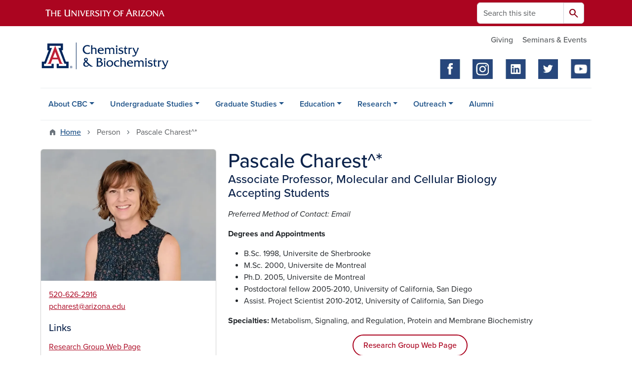

--- FILE ---
content_type: text/html; charset=UTF-8
request_url: https://cbc.arizona.edu/person/pascale-charest
body_size: 12782
content:
<!DOCTYPE html>
<html lang="en" dir="ltr" prefix="og: https://ogp.me/ns#" class="sticky-footer">
  <head>
    <meta charset="utf-8" />
<noscript><style>form.antibot * :not(.antibot-message) { display: none !important; }</style>
</noscript><link rel="shortlink" href="https://cbc.arizona.edu/" />
<meta property="og:site_name" content="UArizona Department of Chemistry and Biochemistry" />
<meta property="og:type" content="profile" />
<meta property="og:url" content="https://cbc.arizona.edu/person/pascale-charest" />
<meta property="og:title" content="Pascale Charest^*" />
<meta property="og:image" content="https://cbc.arizona.edu/sites/default/files/2022-11/Charest%2C%20Pascale.jpg" />
<meta property="profile:first_name" content="Pascale" />
<meta property="profile:last_name" content="Charest^*" />
<meta name="twitter:card" content="summary" />
<meta name="Generator" content="Arizona Quickstart (https://quickstart.arizona.edu)" />
<meta name="MobileOptimized" content="width" />
<meta name="HandheldFriendly" content="true" />
<meta name="viewport" content="width=device-width, initial-scale=1, shrink-to-fit=no" />
<script type="application/ld+json">{
    "@context": "https://schema.org",
    "@graph": [
        {
            "@type": "CollegeOrUniversity",
            "name": "University of Arizona UArizona Department of Chemistry and Biochemistry",
            "parentOrganization": {
                "@type": "EducationalOrganization",
                "@id": "https://www.arizona.edu/",
                "name": "University of Arizona",
                "url": "https://www.arizona.edu/",
                "sameAs": [
                    "https://www.facebook.com/uarizona",
                    "https://x.com/uarizona",
                    "https://www.instagram.com/uarizona",
                    "https://linkedin.com/edu/university-of-arizona-17783",
                    "https://www.youtube.com/universityofarizona",
                    "https://en.wikipedia.org/wiki/University_of_Arizona"
                ],
                "address": {
                    "@type": "PostalAddress",
                    "streetAddress": "1401 E University Blvd",
                    "addressLocality": "Tucson",
                    "addressRegion": "AZ",
                    "postalCode": "85721",
                    "addressCountry": "US"
                }
            },
            "url": "https://cbc.arizona.edu/"
        }
    ]
}</script>
<meta http-equiv="x-ua-compatible" content="ie=edge" />
<link rel="icon" href="/profiles/custom/az_quickstart/themes/custom/az_barrio/favicon.ico" type="image/vnd.microsoft.icon" />

    <title>Pascale Charest^* | UArizona Department of Chemistry and Biochemistry</title>
    <link rel="stylesheet" media="all" href="/sites/default/files/css/css_owTqndm9sATaTZfdT2DA9GDrHXO9zXLwaXXPpgRtzt8.css?delta=0&amp;language=en&amp;theme=az_barrio&amp;include=[base64]" />
<link rel="stylesheet" media="all" href="/sites/default/files/css/css_h6YE4AVJT6Faoz0V2_6XeRYJ7RViUpXjW_PpJthjYVE.css?delta=1&amp;language=en&amp;theme=az_barrio&amp;include=[base64]" />
<link rel="stylesheet" media="all" href="https://use.typekit.net/emv3zbo.css" />
<link rel="stylesheet" media="all" href="https://fonts.googleapis.com/css2?family=Material+Symbols+Rounded:opsz,wght,FILL,GRAD@24,400,1,0#.css" />
<link rel="stylesheet" media="all" href="https://cdn.digital.arizona.edu/lib/az-icons/1.0.4/az-icons-styles.min.css" />
<link rel="stylesheet" media="all" href="https://cdn.digital.arizona.edu/lib/arizona-bootstrap/5.0.3/css/arizona-bootstrap.min.css" />
<link rel="stylesheet" media="all" href="/sites/default/files/css/css_iVXnp6Mpm6tbeg5VtdsaSvSviQPPQGukhNzuXZYVEbk.css?delta=6&amp;language=en&amp;theme=az_barrio&amp;include=[base64]" />
<link rel="stylesheet" media="print" href="/sites/default/files/css/css_9WyWqtkV66j_lY0UbH8Hf-mE1KqB0JTc9S8mnzs3iQU.css?delta=7&amp;language=en&amp;theme=az_barrio&amp;include=[base64]" />

    <script type="application/json" data-drupal-selector="drupal-settings-json">{"path":{"baseUrl":"\/","pathPrefix":"","currentPath":"node\/310","currentPathIsAdmin":false,"isFront":false,"currentLanguage":"en"},"pluralDelimiter":"\u0003","suppressDeprecationErrors":true,"gtag":{"tagId":"","consentMode":false,"otherIds":[],"events":[],"additionalConfigInfo":[]},"ajaxPageState":{"libraries":"[base64]","theme":"az_barrio","theme_token":null},"ajaxTrustedUrl":{"\/search\/node":true},"gtm":{"tagId":null,"settings":{"data_layer":"dataLayer","include_environment":false},"tagIds":["GTM-ML2BZB"]},"data":{"extlink":{"extTarget":true,"extTargetAppendNewWindowDisplay":true,"extTargetAppendNewWindowLabel":"(opens in a new window)","extTargetNoOverride":true,"extNofollow":false,"extTitleNoOverride":false,"extNoreferrer":false,"extFollowNoOverride":false,"extClass":"0","extLabel":"(link is external)","extImgClass":false,"extSubdomains":false,"extExclude":"^(?!(https?:\\\/\\\/)(arizona.box.com|docs.google.com|dropbox.com|www.dropbox.com|emailarizona-my.sharepoint.com|events.trellis.arizona.edu)).*","extInclude":"\/sites\/.+\/files\/.+\\.pdf","extCssExclude":"","extCssInclude":"","extCssExplicit":"","extAlert":false,"extAlertText":"This link will take you to an external web site. We are not responsible for their content.","extHideIcons":false,"mailtoClass":"0","telClass":"","mailtoLabel":"(link sends email)","telLabel":"(link is a phone number)","extUseFontAwesome":false,"extIconPlacement":"append","extPreventOrphan":false,"extFaLinkClasses":"fa fa-external-link","extFaMailtoClasses":"fa fa-envelope-o","extAdditionalLinkClasses":"","extAdditionalMailtoClasses":"","extAdditionalTelClasses":"","extFaTelClasses":"fa fa-phone","allowedDomains":[],"extExcludeNoreferrer":""}},"field_group":{"html_element":{"mode":"az_natural_size","context":"view","settings":{"classes":"","show_empty_fields":false,"id":"","element":"figure","show_label":false,"label_element":"h3","label_element_classes":"","attributes":"","effect":"none","speed":"fast","label_as_html":false}},"tabs":{"mode":"default","context":"view","settings":{"classes":"","show_empty_fields":false,"id":"","label_as_html":false,"direction":"horizontal","width_breakpoint":640}},"link":{"mode":"az_badge","context":"view","settings":{"classes":"badge text-bg-light badge-link","show_empty_fields":false,"id":"","target":"entity","custom_uri":"","target_attribute":"default"}}},"widthBreakpoint":640,"user":{"uid":0,"permissionsHash":"2ac4ac007c032927b31bd5c859f47afe2b0e06223cd79c84669bdb1c68044f58"}}</script>
<script src="/sites/default/files/js/js_AO2VIs2puNUlJT-G4PmiqevNusQTu6idFCBl8cGskHQ.js?scope=header&amp;delta=0&amp;language=en&amp;theme=az_barrio&amp;include=[base64]"></script>
<script src="/modules/contrib/google_tag/js/gtag.js?t9agab"></script>
<script src="/modules/contrib/google_tag/js/gtm.js?t9agab"></script>

  </head>
  <body class="layout-no-sidebars page-node-310 path-node node--type-az-person">
    <a href="#content" class="visually-hidden-focusable btn btn-dark position-absolute start-50 translate-middle-x z-1 mt-1">
      Skip to main content
    </a>
    <noscript><iframe src="https://www.googletagmanager.com/ns.html?id=GTM-ML2BZB"
                  height="0" width="0" style="display:none;visibility:hidden"></iframe></noscript>

      <div class="dialog-off-canvas-main-canvas" data-off-canvas-main-canvas>
    
<div id="page-wrapper">
  <div id="page">
        <header id="header" class="header" role="banner" aria-label="Site header">
      <div class="arizona-header az-fixed-header-on-mobile bg-red" id="header_arizona">
        <div class="container">
          <div class="row flex-nowrap">
                          <a class="arizona-logo col-auto" href="https://www.arizona.edu" title="The University of Arizona homepage">
                <img class="arizona-line-logo" alt="The University of Arizona Wordmark Line Logo White" src="https://cdn.digital.arizona.edu/logos/v1.0.0/ua_wordmark_line_logo_white_rgb.min.svg" fetchpriority="high" />
              </a>
                                        <section class="d-none d-lg-flex col-auto region region-header-ua-utilities">
    <div class="search-block-form az-search-block block block-search block-search-form-block" data-drupal-selector="search-block-form" id="block-az-barrio-search" role="search">
  
    
          <div class="content">
      <form block="block-az-barrio-search" action="/search/node" method="get" id="search-block-form" accept-charset="UTF-8" class="search-form search-block-form">
  <div class="input-group">
      <label for="edit-keys" class="visually-hidden">Search</label>
<input title="Enter the terms you wish to search for." data-drupal-selector="edit-keys" type="search" id="edit-keys" name="keys" value="" size="15" maxlength="128" class="form-search form-control rounded-start" placeholder="Search this site" aria-label="Search this site" />


<button data-drupal-selector="edit-submit" type="submit" id="edit-submit" value="Search" class="button js-form-submit form-submit btn"><span class="material-symbols-rounded">search</span></button>




  </div>
</form>


    </div>
  
</div>

  </section>

                                      <div class="d-lg-none d-flex col-auto px-0">
                                  <button type="button" data-bs-toggle="offcanvas" data-bs-target="#azMobileNav" aria-controls="azMobileNav" class="btn btn-arizona-header" id="jsAzSearch">
                    <span aria-hidden="true" class="icon material-symbols-rounded">search</span>
                    <span class="icon-text">Search</span>
                  </button>
                                                  <button type="button" data-bs-toggle="offcanvas" data-bs-target="#azMobileNav" aria-controls="azMobileNav" class="btn btn-arizona-header">
                    <span aria-hidden="true" class="icon material-symbols-rounded">menu</span>
                    <span class="icon-text">Menu</span>
                  </button>
                                <div class="offcanvas offcanvas-end mw-100 w-100 bg-white d-flex d-lg-none overflow-y-auto" tabindex="-1" id="azMobileNav" aria-label="Mobile navigation">
                  <div class="offcanvas-header sticky-top p-0 mb-2 text-bg-red d-flex justify-content-between align-items-center">
                    <a href="/" class="btn btn-arizona-header">
                      <span aria-hidden="true" class="icon material-symbols-rounded">home</span>
                      <span class="icon-text">Home</span>
                    </a>
                    <button type="button" data-bs-toggle="offcanvas" data-bs-target="#azMobileNav" aria-controls="azMobileNav" class="btn btn-arizona-header">
                      <span aria-hidden="true" class="icon material-symbols-rounded">close</span>
                      <span class="icon-text">Close</span>
                    </button>
                  </div>
                    <section class="region region-navigation-offcanvas">
    <div class="search-block-form text-bg-white mb-1 border-bottom" data-drupal-selector="search-block-form-2" id="block-az-barrio-offcanvas-searchform" role="search">
  
    
      <form block="block-az-barrio-offcanvas-searchform" action="/search/node" method="get" id="search-block-form--2" accept-charset="UTF-8" class="search-form search-block-form">
  <div class="input-group">
      <label for="edit-keys--2" class="visually-hidden">Search</label>
<input title="Enter the terms you wish to search for." data-drupal-selector="edit-keys" type="search" id="edit-keys--2" name="keys" value="" size="15" maxlength="128" class="form-search form-control rounded-start" placeholder="Search this site" aria-label="Search this site" />


<button data-drupal-selector="edit-submit" type="submit" id="edit-submit--2" value="Search" class="button js-form-submit form-submit btn"><span class="material-symbols-rounded">search</span></button>




  </div>
</form>


  </div>
<div id="block-az-barrio-mobilenavblock" class="block block-az-core block-mobile-nav-block">
  
    
      <div class="content">
      <div id="az_mobile_nav_menu"><div class="border-bottom"><div class="px-3 fw-bold az-mobile-nav-root"><h2 class="h5 my-0">Main Menu</h2>
</div>
</div>
<ul id="az_mobile_nav_menu_links" class="nav nav-pills flex-column bg-white"><li class="nav-item"><a href="/about-cbc" class="nav-link ms-2 border-end" role="button">About CBC</a><a href="/az_core/mobile_nav_callback/menu_link_content%3A3b0cb671-e60a-46f2-b263-06483b8509b0" class="use-ajax btn btn-lg bg-white az-mobile-nav-link" type="button" data-ajax-http-method="GET" aria-label="View child pages of About CBC"><span class="material-symbols-rounded text-azurite">chevron_right</span>
</a></li>
<li class="nav-item"><a href="/undergraduate-studies" class="nav-link ms-2 border-end" role="button">Undergraduate Studies</a><a href="/az_core/mobile_nav_callback/menu_link_content%3A7de9768a-90b5-4d27-b809-25ef6639ea44" class="use-ajax btn btn-lg bg-white az-mobile-nav-link" type="button" data-ajax-http-method="GET" aria-label="View child pages of Undergraduate Studies"><span class="material-symbols-rounded text-azurite">chevron_right</span>
</a></li>
<li class="nav-item"><a href="/graduate-studies" class="nav-link ms-2 border-end" role="button">Graduate Studies</a><a href="/az_core/mobile_nav_callback/menu_link_content%3A2d696b24-14cd-4e00-b5e6-1a5bb1ab4896" class="use-ajax btn btn-lg bg-white az-mobile-nav-link" type="button" data-ajax-http-method="GET" aria-label="View child pages of Graduate Studies"><span class="material-symbols-rounded text-azurite">chevron_right</span>
</a></li>
<li class="nav-item"><a href="/education" class="nav-link ms-2 border-end" role="button">Education</a><a href="/az_core/mobile_nav_callback/menu_link_content%3A3656cb35-b297-42c4-ba6d-d4356c3f26ef" class="use-ajax btn btn-lg bg-white az-mobile-nav-link" type="button" data-ajax-http-method="GET" aria-label="View child pages of Education"><span class="material-symbols-rounded text-azurite">chevron_right</span>
</a></li>
<li class="nav-item"><a href="/research" class="nav-link ms-2 border-end" role="button">Research</a><a href="/az_core/mobile_nav_callback/menu_link_content%3A7ffd0040-142d-49b4-be5e-55ba0b18bf92" class="use-ajax btn btn-lg bg-white az-mobile-nav-link" type="button" data-ajax-http-method="GET" aria-label="View child pages of Research"><span class="material-symbols-rounded text-azurite">chevron_right</span>
</a></li>
<li class="nav-item"><span class="ms-2 text-black border-end">Outreach</span>
<a href="/az_core/mobile_nav_callback/menu_link_content%3A85a497e8-cc68-49ff-baf5-828272297483" class="use-ajax btn btn-lg bg-white az-mobile-nav-link" type="button" data-ajax-http-method="GET" aria-label="View child pages of Outreach"><span class="material-symbols-rounded text-azurite">chevron_right</span>
</a></li>
<li class="nav-item"><a href="/alumni" class="nav-link ms-2" role="button">Alumni</a></li>
</ul>
</div>

    </div>
  </div>

  </section>

                </div>
              </div>
                      </div>
        </div>
      </div>
      <div id="header_site">
        <div class="container">
          <div class="row">
            <div class="col-12 col-sm-6 col-lg-4">
                <section class="region region-branding">
    <div id="block-az-barrio-branding" class="clearfix block block-system block-system-branding-block">
  
    
        <a href="/" title="UArizona Department of Chemistry and Biochemistry | Home" class="qs-site-logo d-block" rel="home"><img class="img-fluid" fetchpriority="high" src="/sites/default/files/www_webheader-cbc.png" alt="UArizona Department of Chemistry and Biochemistry | Home" />
</a>
    </div>

  </section>

            </div>
            <div class="col-12 col-sm-6 col-lg-8">
              <div class="row">
                  <section class="col-md region region-header">
          <nav role="navigation" aria-labelledby="block-az-utility-links-menu" id="block-az-utility-links" class="block block-menu navigation menu--az-utility-links">
                      
    <h2 class="visually-hidden" id="block-az-utility-links-menu">Utility Links</h2>
    

              
              <ul id="block-az-utility-links" block="block-az-utility-links" class="clearfix nav nav-utility ml-auto justify-content-end">
                    <li class="nav-item">
                <a href="/alumni/guide-giving" class="text-body-secondary nav-link nav-link--alumni-guide-giving" data-drupal-link-system-path="node/168">Giving</a>
              </li>
                <li class="nav-item">
                <a href="/events" class="text-body-secondary nav-link nav-link--events" data-drupal-link-system-path="node/159">Seminars &amp; Events</a>
              </li>
        </ul>
  


      </nav>
<div id="block-socialmediaheader" class="col-12 col-sm-12 col-md-9 offset-md-3 col-lg-5 offset-lg-7 mt-3 block-content-az_flexible_block block block-block-content block-block-content056258f1-4a28-4189-8bf4-ebd50904c87a">
  
    
      <div class="content">
      
      <div class="field field--name-field-az-main-content field--type-entity-reference-revisions field--label-hidden field__items">
              <div class="field__item">  <div class="mb-0 paragraph paragraph--type--az-text paragraph--view-mode--default">
          
            <div class="clearfix text-formatted field field--name-field-az-text-area field--type-text-long field--label-hidden field__item"><div class="bs_grid">
<div class="row" data-row-lg="equal_equal_equal_equal_equal" data-row-md="equal_equal_equal_equal_equal" data-row-none="equal_equal_equal_equal_equal" data-row-sm="equal_equal_equal_equal_equal" data-row-xl data-row-xxl>
<div class="col col-sm col-md col-lg"><a href="https://www.facebook.com/chembioc.dept">
<div class="align-center">
  
  
<div class="d-flex">
    
<figure>
    
            <div class="field field--name-field-media-az-image field--type-image field--label-hidden field__item">  <img loading="lazy" class="img-fluid image-style-az-natural" src="/sites/default/files/styles/az_natural/public/2022-10/fb.png.webp?itok=4rWZFbmx" width="84" height="84" alt="facebook icon">


</div>
      
  </figure>
  </div>
</div>

</a>
</div>

<div class="col col-sm col-md col-lg">
<a href="https://www.instagram.com/cbcatua/">
<div class="align-center">
  
  
<div class="d-flex">
    
<figure>
    
            <div class="field field--name-field-media-az-image field--type-image field--label-hidden field__item">  <img loading="lazy" class="img-fluid image-style-az-natural" src="/sites/default/files/styles/az_natural/public/2022-10/ig.png.webp?itok=u1vcco9C" width="84" height="86" alt="Insta icon">


</div>
      
  </figure>
  </div>
</div>

</a>
</div>

<div class="col col-sm col-md col-lg">
<a href="https://www.linkedin.com/company/the-university-of-arizona-department-of-chemistry-and-biochemistry/">
<div class="align-center">
  
  
<div class="d-flex">
    
<figure>
    
            <div class="field field--name-field-media-az-image field--type-image field--label-hidden field__item">  <img loading="lazy" class="img-fluid image-style-az-natural" src="/sites/default/files/styles/az_natural/public/2022-10/li.png.webp?itok=60LbVYVR" width="84" height="86" alt="Linkedin icon">


</div>
      
  </figure>
  </div>
</div>

</a>
</div>

<div class="col col-sm col-md col-lg">
<a href="https://twitter.com/Biochem_Chem">
<div class="align-center">
  
  
<div class="d-flex">
    
<figure>
    
            <div class="field field--name-field-media-az-image field--type-image field--label-hidden field__item">  <img loading="lazy" class="img-fluid image-style-az-natural" src="/sites/default/files/styles/az_natural/public/2022-10/tw.png.webp?itok=Wq5FhFjO" width="84" height="82" alt="Twitter icon">


</div>
      
  </figure>
  </div>
</div>

</a>
</div>

<div class="col col-sm col-md col-lg">
<a href="https://www.youtube.com/channel/UCnHj_f67woXjJJ5FqnDTx0w">
<div class="align-center">
  
  
<div class="d-flex">
    
<figure>
    
            <div class="field field--name-field-media-az-image field--type-image field--label-hidden field__item">  <img loading="lazy" class="img-fluid image-style-az-natural" src="/sites/default/files/styles/az_natural/public/2022-10/yt.png.webp?itok=xvyxsVYa" width="86" height="82" alt="Youtube icon">


</div>
      
  </figure>
  </div>
</div>

</a>
</div>
</div>
</div></div>
      
      </div>
</div>
          </div>
  
    </div>
  </div>

  </section>

              </div>
                          </div>
          </div>
        </div>
        <div class="container">
                      <div class="row d-none d-lg-flex">
              <div class="col-lg">
                <nav id="navbar-top" class="navbar navbar-expand">
                    <section class="region region-navigation">
          <nav role="navigation" aria-labelledby="block-az-barrio-main-menu-menu" id="block-az-barrio-main-menu" class="block block-menu navigation menu--main">
                      
    <h2 class="visually-hidden" id="block-az-barrio-main-menu-menu">Main navigation</h2>
    

              
              <ul id="block-az-barrio-main-menu" block="block-az-barrio-main-menu" class="clearfix navbar-nav flex-lg-row">
                          <li class="nav-item menu-item--expanded dropdown nav-item nav-item-parent keep-open">
                            	    <button class="nav-item menu-item--expanded dropdown nav-item nav-item-parent keep-open nav-link dropdown-toggle" data-bs-toggle="dropdown" aria-expanded="false" aria-haspopup="true" data-bs-display="static">About CBC</button>
                                  <div class="dropdown-menu">
                                                  <a href="/home/about-cbc" class="dropdown-item">About CBC</a>
                                                                    <a href="/about-cbc/cbc-community/cbc-first-place" class="dropdown-item" data-drupal-link-system-path="node/30">CBC Community</a>
                                                                    <a href="/directory" class="dropdown-item" data-drupal-link-system-path="node/1256">Directory</a>
                                                                    <a href="/getting-connected" class="dropdown-item" data-drupal-link-system-path="node/39">Getting Connected</a>
                                </div>
      
                          </li>
                                  <li class="nav-item menu-item--expanded dropdown nav-item nav-item-parent keep-open">
                            	    <button class="nav-item menu-item--expanded dropdown nav-item nav-item-parent keep-open nav-link dropdown-toggle" data-bs-toggle="dropdown" aria-expanded="false" aria-haspopup="true" data-bs-display="static">Undergraduate Studies</button>
                                  <div class="dropdown-menu">
                                                  <a href="/education/cbc-undergraduate-studies" class="dropdown-item">Undergraduate Studies</a>
                                                                    <a href="/undergraduate-studies/prospective-students" class="dropdown-item" data-drupal-link-system-path="node/1502">Prospective Students</a>
                                                                    <a href="/undergraduate-studies/advising" class="dropdown-item" data-drupal-link-system-path="node/36">Advising</a>
                                                                    <a href="/undergraduate-studies/biochemistry" class="dropdown-item" data-drupal-link-system-path="node/1482">Biochemistry</a>
                                                                    <a href="/undergraduate-studies/chemistry" class="dropdown-item" data-drupal-link-system-path="node/1483">Chemistry</a>
                                                                    <a href="/undergraduate-studies/undergraduate-research" class="dropdown-item" data-drupal-link-system-path="node/61">Undergraduate Research</a>
                                                                    <a href="/undergraduate-studies/accelerated-masters-program" class="dropdown-item" data-drupal-link-system-path="node/1650">Accelerated Masters Program</a>
                                                                    <a href="/undergraduate-studies/scholarships-and-awards" class="dropdown-item" data-drupal-link-system-path="node/52">Scholarships and Awards</a>
                                                                    <a href="/undergraduate-studies/get-involved" class="dropdown-item" data-drupal-link-system-path="node/1487">Get Involved!</a>
                                                                    <a href="/undergraduate-studies/internships-careers" class="dropdown-item" data-drupal-link-system-path="node/711">Internships &amp; Careers</a>
                                                                    <a href="/undergraduate-studies/graduation" class="dropdown-item" data-drupal-link-system-path="node/51">Graduation</a>
                                                                    <a href="/undergraduate-studies/frequently-asked-questions" class="dropdown-item" data-drupal-link-system-path="node/50">Frequently Asked Questions</a>
                                                                    <a href="/undergraduate-studies/forms" class="dropdown-item" data-drupal-link-system-path="node/43">Forms</a>
                                                                    <a href="/undergraduate-studies/student-news-spotlights" class="dropdown-item" data-drupal-link-system-path="node/903">Student News &amp; Spotlights</a>
                                </div>
      
                          </li>
                                  <li class="nav-item menu-item--expanded dropdown nav-item nav-item-parent keep-open">
                            	    <button class="nav-item menu-item--expanded dropdown nav-item nav-item-parent keep-open nav-link dropdown-toggle" data-bs-toggle="dropdown" aria-expanded="false" aria-haspopup="true" data-bs-display="static">Graduate Studies</button>
                                  <div class="dropdown-menu">
                                                  <a href="/education/cbc-graduate-program" class="dropdown-item">Graduate Program</a>
                                                                    <a href="/graduate-studies/how-apply" class="dropdown-item" data-drupal-link-system-path="node/621">How to Apply</a>
                                                                    <a href="/graduate-studies/scholarships-fellowships-and-awards" class="dropdown-item" data-drupal-link-system-path="node/29">Scholarships, Fellowships, and Awards</a>
                                                                    <a href="/graduate-studies/biological-chemistry-program" class="dropdown-item" data-drupal-link-system-path="node/179">Biological Chemistry Program</a>
                                                                    <a href="/graduate-studies/student-news-spotlights" class="dropdown-item" data-drupal-link-system-path="node/904">Student News &amp; Spotlights</a>
                                </div>
      
                          </li>
                                  <li class="nav-item menu-item--expanded dropdown nav-item nav-item-parent keep-open">
                            	    <button class="nav-item menu-item--expanded dropdown nav-item nav-item-parent keep-open nav-link dropdown-toggle" data-bs-toggle="dropdown" aria-expanded="false" aria-haspopup="true" data-bs-display="static">Education</button>
                                  <div class="dropdown-menu">
                                                  <a href="/education" class="dropdown-item" data-drupal-link-system-path="node/149">Advancing Education</a>
                                                                    <a href="/education/biochemistry-courses" class="dropdown-item" data-drupal-link-system-path="node/774">Biochemistry Courses</a>
                                                                    <a href="/education/chemistry-courses" class="dropdown-item" data-drupal-link-system-path="node/773">Chemistry Courses</a>
                                                                    <a href="/education/online-courses" class="dropdown-item" data-drupal-link-system-path="node/772">Online Courses</a>
                                </div>
      
                          </li>
                                  <li class="nav-item menu-item--expanded dropdown nav-item nav-item-parent keep-open">
                            	    <button class="nav-item menu-item--expanded dropdown nav-item nav-item-parent keep-open nav-link dropdown-toggle" data-bs-toggle="dropdown" aria-expanded="false" aria-haspopup="true" data-bs-display="static">Research</button>
                                  <div class="dropdown-menu">
                                                  <a href="/research" class="dropdown-item" data-drupal-link-system-path="node/12">Core Research Areas</a>
                                                                    <a href="/rss" class="dropdown-item" data-drupal-link-system-path="node/15">Research Support Services</a>
                                </div>
      
                          </li>
                                  <li class="nav-item menu-item--expanded dropdown nav-item nav-item-parent keep-open">
                            	    <button class="nav-item menu-item--expanded dropdown nav-item nav-item-parent keep-open nav-link dropdown-toggle" data-bs-toggle="dropdown" aria-expanded="false" aria-haspopup="true" data-bs-display="static">Outreach</button>
                                  <div class="dropdown-menu">
                                                  <a href="/outreach" class="dropdown-item" data-drupal-link-system-path="node/16">Outreach</a>
                                                                    <a href="https://uarizona.co1.qualtrics.com/jfe/form/SV_42d9qx8aangpXM2" class="dropdown-item">Science Demonstration Show Request Form</a>
                                                                    <a href="https://uarizona.co1.qualtrics.com/jfe/form/SV_2nsQn2OoODO7K8S" class="dropdown-item">Request for a K-12 School Tour of CBC Facilities</a>
                                                                    <a href="https://uarizona.co1.qualtrics.com/jfe/form/SV_beBjFZOfprzyf2K" class="dropdown-item">K-12 Science Fair Judges Request Form</a>
                                </div>
      
                          </li>
                                  <li class="nav-item">
                                        <a href="/alumni" class="nav-link" data-drupal-link-system-path="node/17">Alumni</a>
                          </li>
                      </ul>
      


      </nav>

  </section>

                </nav>
              </div>
            </div>
                                <div class="row">
                <section class="col-md region region-help">
    <div data-drupal-messages-fallback class="hidden"></div>

  </section>

            </div>
                  </div>
      </div>
    </header>

    <div id="main-wrapper" class="layout-main-wrapper clearfix">
        <div id="main">
                              <div class="container">
                                    <div class="row">
                <section class="col-md region region-breadcrumb">
    <div id="block-az-barrio-breadcrumbs" class="block block-system block-system-breadcrumb-block">
  
    
      <div class="content">
      
  <nav role="navigation" aria-label="breadcrumb">
    <ol class="breadcrumb">
                  <li class="breadcrumb-item breadcrumb-item-home">
          <a href="/">Home</a>
        </li>
                        <li class="breadcrumb-item active" aria-current="page">
          Person
        </li>
                        <li class="breadcrumb-item active" aria-current="page">
          Pascale Charest^*
        </li>
              </ol>
  </nav>

    </div>
  </div>

  </section>

            </div>
                                  </div>
                    <div class="container">
            <div class="row row-offcanvas row-offcanvas-left clearfix">
              <main class="main-content col col-md-12" id="content" role="main">
                  <section class="region region-content">
    <div id="block-az-barrio-content" class="block block-system block-system-main-block">
  
    
      <div class="content">
      

<article class="node node--type-az-person node--view-mode-full clearfix">
  <header>
    
        
      </header>
  <div class="node__content clearfix">
    
<div  class="row d-md-block clearfix mb-5">
    
<div  class="col-12 position-relative col-md-8 float-md-end">
    <h1  class="node__title text-blue mt-md-0 mb-0">
<span class="field field--name-title field--type-string field--label-hidden">Pascale Charest^*</span></h1>

<div  class="h4 d-block mt-0">
    
      <div class="field field--name-field-az-titles field--type-string field--label-hidden field__items">
              <div class="field__item">Associate Professor, Molecular and Cellular Biology</div>
              <div class="field__item">Accepting Students</div>
          </div>
  
  </div>
  </div>
<div  class="col-12 position-relative col-md-4 float-md-start">
    
<div  class="card mb-4 mb-md-0 overflow-hidden">
    
            <div class="field field--name-field-az-media-image field--type-entity-reference field--label-hidden field__item">  <img loading="lazy" class="img-fluid image-style-az-medium" src="/sites/default/files/styles/az_medium/public/2022-11/Charest%2C%20Pascale.jpg.webp?itok=XA_ppwq3" width="760" height="570" alt="Charest smiling" />


</div>
      
<div  class="card-body">
    
      <div class="field field--name-field-az-phones field--type-telephone field--label-hidden field__items">
              <div class="field__item"><a href="tel:520-626-2916">520-626-2916</a></div>
          </div>
  <div class="field field--name-field-az-email field--type-email field--label-hidden text-truncate d-block"><a href="mailto:pcharest@arizona.edu">pcharest@arizona.edu</a></div>

<div >
  <h2 class="h5">Links</h2>
    
      <div class="field field--name-field-az-links field--type-link field--label-hidden field__items">
              <div class="field__item"><a href="https://www.thecharestlab.org/">Research Group Web Page</a></div>
              <div class="field__item"><a href="https://profiles.arizona.edu/person/pcharest">UA Profile</a></div>
          </div>
  
  </div>
  </div>
  </div>
  </div>
<div  class="col-12 position-relative col-md-8 float-md-end">
    
            <div class="clearfix text-formatted field field--name-field-az-body field--type-text-long field--label-hidden field__item"><p><em>Preferred Method of Contact: Email</em></p><p><strong>Degrees and Appointments</strong></p><ul><li>B.Sc. 1998, Universite de Sherbrooke</li><li>M.Sc. 2000, Universite de Montreal</li><li>Ph.D. 2005, Universite de Montreal</li><li>Postdoctoral fellow 2005-2010, University of California, San Diego</li><li>Assist. Project Scientist 2010-2012, University of California, San Diego</li></ul><p><strong>Specialties:</strong>&nbsp;Metabolism, Signaling, and Regulation,&nbsp;Protein and Membrane Biochemistry</p><p class="text-align-center"><a class="btn btn-outline-red" href="https://www.thecharestlab.org/">Research Group Web Page</a></p><p><strong>Research Description</strong></p><p>How cells migrate in response to external chemical cues (chemoattractants), a process (chemotaxis) that is important to normal physiology and that is also implicated in the onset and progression of diseases such as cancer metastasis. Metastasis, the migration of cancer cells away from the primary tumor to other parts of the body, is by far the major cause of death from cancer.&nbsp;</p></div>
      
      <div class="field field--name-field-az-person-category field--type-entity-reference field--label-hidden d-inline az-person-categories-list field__items">
              <div class="field__item d-inline-block az-person-category-item"><div id="taxonomy-term-82" class="taxonomy-term vocabulary-az-person-categories">
  
    
  <div class="content">
    <a href="/person-categories/faculty" class="field-group-link badge text-bg-light badge-link" hreflang="en"><div>
            <div class="field field--name-name field--type-string field--label-hidden field__item">Faculty</div>
      </div>
</a>
  </div>
</div>
</div>
              <div class="field__item d-inline-block az-person-category-item"><div id="taxonomy-term-50" class="taxonomy-term vocabulary-az-person-categories">
  
    
  <div class="content">
    <a href="/person-categories/joint-faculty" class="field-group-link badge text-bg-light badge-link" hreflang="en"><div>
            <div class="field field--name-name field--type-string field--label-hidden field__item">Joint Faculty</div>
      </div>
</a>
  </div>
</div>
</div>
          </div>
  
      <div class="field field--name-field-az-person-category-sec field--type-entity-reference field--label-hidden d-inline az-person-categories-list field__items">
              <div class="field__item d-inline-block az-person-category-item"><div id="taxonomy-term-15" class="taxonomy-term vocabulary-az-person-categories-secondary">
  
    
  <div class="content">
    <a href="/person-categories-secondary/biochemistry" class="field-group-link badge text-bg-light badge-link" hreflang="en"><div>
            <div class="field field--name-name field--type-string field--label-hidden field__item">Biochemistry</div>
      </div>
</a>
  </div>
</div>
</div>
              <div class="field__item d-inline-block az-person-category-item"><div id="taxonomy-term-35" class="taxonomy-term vocabulary-az-person-categories-secondary">
  
    
  <div class="content">
    <a href="/person-categories-secondary/molecular-and-cellular-biology" class="field-group-link badge text-bg-light badge-link" hreflang="en"><div>
            <div class="field field--name-name field--type-string field--label-hidden field__item">Molecular and Cellular Biology</div>
      </div>
</a>
  </div>
</div>
</div>
          </div>
  <div class="field-group-tabs-wrapper">
                                                </div>
  </div>
  </div>
  </div>
</article>

    </div>
  </div>

  </section>

              </main>
                                                                    </div>
          </div>
          
                                                </div>
    </div>

    <footer class="site-footer">
                <div class="text-bg-warm-gray py-5" role="contentinfo">
                    <section>
            <div class="container">
              <div class="row">
                                  <div class="col-12 col-sm-5 col-md-4 col-lg-4 text-center-xs text-sm-start">
                    <div class="row bottom-buffer-30">
                      <div class="col">
                        <a href="/" title="College of Science | Home" rel="home" class="qs-site-logo d-block mt-0"><img class="img-fluid" src="/sites/default/files/www_webheader-cbc-alt.png" alt="College of Science | Home" />
</a>
                      </div>
                    </div>
                  </div>
                                                  <!-- Force next columns to break to new line at md breakpoint and up -->
                  <div class="w-100 d-block d-sm-none"></div>
                    <section class="col-12 col-sm-7 col-md-8 col-lg-8 region region-footer">
    <div id="block-footercbccontactinfo" class="block-content-az_flexible_block block block-block-content block-block-contentcd5e8cd5-8db4-415d-86a6-db6b87d029e3">
  
    
      <div class="content">
      
      <div class="field field--name-field-az-main-content field--type-entity-reference-revisions field--label-hidden field__items">
              <div class="field__item">  <div class="mb-0 paragraph paragraph--type--az-text paragraph--view-mode--default">
          
            <div class="clearfix text-formatted field field--name-field-az-text-area field--type-text-long field--label-hidden field__item"><p class="text-align-right">1306 East University Boulevard<br>
Tucson, Arizona 85721-0041<br>
(520) 621-6354</p></div>
      
      </div>
</div>
          </div>
  
    </div>
  </div>
      <nav role="navigation" aria-labelledby="block-az-barrio-footer-menu-main-menu" id="block-az-barrio-footer-menu-main" class="block block-menu navigation menu--az-footer-main">
                      
    <h2 class="h6 mt-md-3 text-uppercase visually-hidden" id="block-az-barrio-footer-menu-main-menu">Footer - Main</h2>
    

              
                  <ul block="block-az-barrio-footer-menu-main" class="nav-utility d-flex justify-content-center justify-content-sm-end clearfix nav" data-component-id="bootstrap_barrio:menu">
                    <li class="nav-item">
                <a href="/alumni/guide-giving" class="bg-transparent nav-link nav-link--alumni-guide-giving" data-drupal-link-system-path="node/168">Support CBC By Mail</a>
              </li>
                <li class="nav-item">
                <a href="https://give.uafoundation.org/science-chem-biochem" class="bg-transparent nav-link nav-link-https--giveuafoundationorg-science-chem-biochem">Support CBC Online</a>
              </li>
                <li class="nav-item">
                <a href="/contact-us" class="bg-transparent nav-link nav-link--contact-us" data-drupal-link-system-path="node/740">Contact US</a>
              </li>
        </ul>
  



      </nav>

  </section>

                                <div class="col-12">
                  <hr>
                </div>
              </div>
            </div>
          </section>
                              <div id="footer_sub">
            <div class="container">
              <div class="row">
                
              </div>
              <div class="row">
                        <nav role="navigation" aria-labelledby="block-az-barrio-footer-menu-info-menu" id="block-az-barrio-footer-menu-info" class="col-12 col-sm-6 col-md-3 block block-menu navigation menu--az-footer-information-for">
            
    <h2 class="h6 mt-md-3 text-uppercase" id="block-az-barrio-footer-menu-info-menu">Information For</h2>
    

              
                  <ul block="block-az-barrio-footer-menu-info" class="nav flex-column nav-utility clearfix" data-component-id="bootstrap_barrio:menu">
                    <li class="d-flex px-0 mb-1 mb-md-2 nav-item">
                <a href="/education/cbc-undergraduate-studies" class="bg-transparent nav-link nav-link--education-cbc-undergraduate-studies">Undergraduate Students</a>
              </li>
                <li class="d-flex px-0 mb-1 mb-md-2 nav-item">
                <a href="/education/cbc-graduate-program" class="bg-transparent nav-link nav-link--education-cbc-graduate-program">Graduate Students</a>
              </li>
                <li class="d-flex px-0 mb-1 mb-md-2 nav-item">
                <a href="/alumni" class="bg-transparent nav-link nav-link--alumni" data-drupal-link-system-path="node/17">Alumni</a>
              </li>
                <li class="d-flex px-0 mb-1 mb-md-2 nav-item">
                <a href="/alumni/guide-giving" class="bg-transparent nav-link nav-link--alumni-guide-giving" data-drupal-link-system-path="node/168">Donors</a>
              </li>
                <li class="d-flex px-0 mb-1 mb-md-2 nav-item">
                <a href="/outreach" class="bg-transparent nav-link nav-link--outreach" data-drupal-link-system-path="node/16">K-12 Educators</a>
              </li>
        </ul>
  



      </nav>
      <nav role="navigation" aria-labelledby="block-az-barrio-footer-menu-topics-menu" id="block-az-barrio-footer-menu-topics" class="col-12 col-sm-6 col-md-5 block block-menu navigation menu--az-footer-topics">
            
    <h2 class="h6 mt-md-3 text-uppercase" id="block-az-barrio-footer-menu-topics-menu">Topics</h2>
    

              
                  <ul block="block-az-barrio-footer-menu-topics" class="split-md-2-col nav flex-column nav-utility clearfix" data-component-id="bootstrap_barrio:menu">
                    <li class="d-flex px-0 mb-1 mb-md-2 nav-item">
                <a href="/education/advancing_education" class="bg-transparent nav-link nav-link--education-advancing-education">Advancing Education</a>
              </li>
                <li class="d-flex px-0 mb-1 mb-md-2 nav-item">
                <a href="/diversity/trainings" class="bg-transparent nav-link nav-link--diversity-trainings">Campus Resources</a>
              </li>
                <li class="d-flex px-0 mb-1 mb-md-2 nav-item">
                <a href="/calendar" class="bg-transparent nav-link nav-link--calendar" data-drupal-link-system-path="calendar">Seminars &amp; Events</a>
              </li>
                <li class="d-flex px-0 mb-1 mb-md-2 nav-item">
                <a href="/rss" class="bg-transparent nav-link nav-link--rss" data-drupal-link-system-path="node/15">Research Support Services</a>
              </li>
                <li class="d-flex px-0 mb-1 mb-md-2 nav-item">
                <a href="/rss/storeroom" class="bg-transparent nav-link nav-link--rss-storeroom" data-drupal-link-system-path="node/526">Storeroom &amp; Buildings</a>
              </li>
        </ul>
  



      </nav>
      <nav role="navigation" aria-labelledby="block-az-barrio-footer-menu-resources-menu" id="block-az-barrio-footer-menu-resources" class="col-12 col-sm-6 col-md-2 block block-menu navigation menu--az-footer-resources">
            
    <h2 class="h6 mt-md-3 text-uppercase" id="block-az-barrio-footer-menu-resources-menu">Resources</h2>
    

              
                  <ul block="block-az-barrio-footer-menu-resources" class="nav flex-column nav-utility clearfix" data-component-id="bootstrap_barrio:menu">
                    <li class="d-flex px-0 mb-1 mb-md-2 nav-item">
                <a href="/department-employee-resources" class="bg-transparent nav-link nav-link--department-employee-resources" data-drupal-link-system-path="node/739">Dept. Resources</a>
              </li>
                <li class="d-flex px-0 mb-1 mb-md-2 nav-item">
                <a href="http://map.arizona.edu" class="bg-transparent nav-link nav-link-http--maparizonaedu">Campus Map</a>
              </li>
                <li class="d-flex px-0 mb-1 mb-md-2 nav-item">
                <a href="http://directory.arizona.edu/phonebook" class="bg-transparent nav-link nav-link-http--directoryarizonaedu-phonebook">Phonebook</a>
              </li>
                <li class="d-flex px-0 mb-1 mb-md-2 nav-item">
                <a href="https://uarizona.co1.qualtrics.com/jfe/form/SV_b7oIitc1nSkKHtQ" title="Feedback/suggestions for website updates and maintenance." class="bg-transparent nav-link nav-link-https--uarizonaco1qualtricscom-jfe-form-sv-b7oiitc1nskkhtq">Website Feedback Form</a>
              </li>
        </ul>
  



      </nav>
      <nav role="navigation" aria-labelledby="block-az-barrio-footer-menu-social-media-menu" id="block-az-barrio-footer-menu-social-media" class="col-12 col-sm-6 col-md-2 block block-menu navigation menu--az-footer-social-media">
            
    <h2 class="h6 mt-md-3 text-uppercase" id="block-az-barrio-footer-menu-social-media-menu">Connect</h2>
    

              
                  <ul block="block-az-barrio-footer-menu-social-media" class="nav flex-column nav-utility clearfix" data-component-id="bootstrap_barrio:menu">
                    <li class="d-flex px-0 mb-1 mb-md-2 nav-item">
                <a href="https://www.facebook.com/chembioc.dept" class="az-icon-facebook az-icon-spacing bg-transparent nav-link az-icon-facebook az-icon-spacing bg-transparent nav-link-https--wwwfacebookcom-chembiocdept">Facebook</a>
              </li>
                <li class="d-flex px-0 mb-1 mb-md-2 nav-item">
                <a href="https://www.instagram.com/cbcatua/" class="az-icon-instagram az-icon-spacing bg-transparent nav-link az-icon-instagram az-icon-spacing bg-transparent nav-link-https--wwwinstagramcom-cbcatua-">Instagram</a>
              </li>
                <li class="d-flex px-0 mb-1 mb-md-2 nav-item">
                <a href="https://www.linkedin.com/company/the-university-of-arizona-department-of-chemistry-and-biochemistry/" class="az-icon-linkedin az-icon-spacing bg-transparent nav-link az-icon-linkedin az-icon-spacing bg-transparent nav-link-https--wwwlinkedincom-company-the-university-of-arizona-department-of-chemistry-and-biochemistry-">LinkedIn</a>
              </li>
                <li class="d-flex px-0 mb-1 mb-md-2 nav-item">
                <a href="https://twitter.com/Biochem_Chem" class="az-icon-twitter az-icon-spacing bg-transparent nav-link az-icon-twitter az-icon-spacing bg-transparent nav-link-https--twittercom-biochem-chem">Twitter</a>
              </li>
                <li class="d-flex px-0 mb-1 mb-md-2 nav-item">
                <a href="https://www.youtube.com/channel/UCnHj_f67woXjJJ5FqnDTx0w" class="az-icon-youtube az-icon-spacing bg-transparent nav-link az-icon-youtube az-icon-spacing bg-transparent nav-link-https--wwwyoutubecom-channel-ucnhj-f67woxjjj5fqndtx0w">YouTube</a>
              </li>
        </ul>
  



      </nav>


              </div>
              <div class="row">
                <div class="col text-center">
                                    <hr>
                                    <p class="fw-light"><em>We respectfully acknowledge <a href="https://www.arizona.edu/university-arizona-land-acknowledgment">the University of Arizona is on the land and territories of Indigenous peoples</a>. Today, Arizona is home to 22 federally recognized tribes, with Tucson being home to the O’odham and the Yaqui. The university strives to build sustainable relationships with sovereign Native Nations and Indigenous communities through education offerings, partnerships, and community service.</em></p><hr>
                  <p class="small" style="margin-bottom: 0.25rem;"><a href="https://www.arizona.edu/information-security-privacy" target="_blank">University Information Security and Privacy</a></p>
                  
                  <p class="small">&copy; 2026 The Arizona Board of Regents on behalf of <a href="https://www.arizona.edu" target="_blank">The University of Arizona</a>.</p>
                </div>
              </div>
            </div>
          </div>
                  </div>
            </footer>
      </div>
</div>

  </div>

    
    <script src="/core/assets/vendor/jquery/jquery.min.js?v=4.0.0-rc.1"></script>
<script src="/sites/default/files/js/js_WCCmQtxeLCeaos7QKXu6gkVHeG0Cay2CKrDYE_hsQDE.js?scope=footer&amp;delta=1&amp;language=en&amp;theme=az_barrio&amp;include=[base64]"></script>
<script src="https://cdn.digital.arizona.edu/lib/arizona-bootstrap/5.0.3/js/arizona-bootstrap.bundle.min.js"></script>
<script src="/sites/default/files/js/js_k8MPMkqQ-Xoyl_6hXArLGdAyqKc67Z_EqeucFnfJrag.js?scope=footer&amp;delta=3&amp;language=en&amp;theme=az_barrio&amp;include=[base64]"></script>

  </body>
</html>


--- FILE ---
content_type: text/css
request_url: https://tags.srv.stackadapt.com/sa.css
body_size: -11
content:
:root {
    --sa-uid: '0-107f4b1c-884e-5e26-4003-a66f798bab96';
}